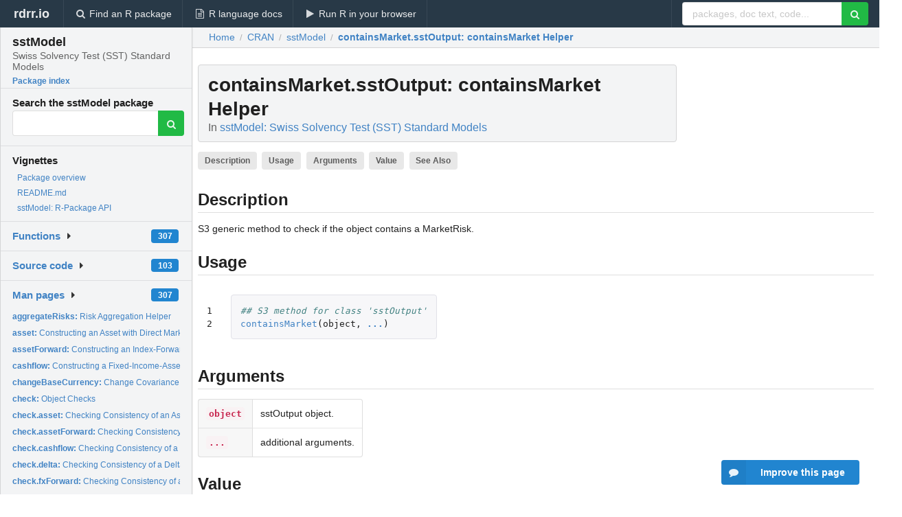

--- FILE ---
content_type: text/html; charset=utf-8
request_url: https://rdrr.io/cran/sstModel/man/containsMarket.sstOutput.html
body_size: 32901
content:


<!DOCTYPE html>
<html lang="en">
  <head>
    <meta charset="utf-8">
    
    <script async src="https://www.googletagmanager.com/gtag/js?id=G-LRSBGK4Q35"></script>
<script>
  window.dataLayer = window.dataLayer || [];
  function gtag(){dataLayer.push(arguments);}
  gtag('js', new Date());

  gtag('config', 'G-LRSBGK4Q35');
</script>

    <meta http-equiv="X-UA-Compatible" content="IE=edge">
    <meta name="viewport" content="width=device-width, initial-scale=1, minimum-scale=1">
    <meta property="og:title" content="containsMarket.sstOutput: containsMarket Helper in sstModel: Swiss Solvency Test (SST) Standard Models" />
    
      <meta name="description" content="S3 generic method to check if the object contains a MarketRisk.">
      <meta property="og:description" content="S3 generic method to check if the object contains a MarketRisk."/>
    

    <link rel="icon" href="/favicon.ico">

    <link rel="canonical" href="https://rdrr.io/cran/sstModel/man/containsMarket.sstOutput.html" />

    <link rel="search" type="application/opensearchdescription+xml" title="R Package Documentation" href="/opensearch.xml" />

    <!-- Hello from va2  -->

    <title>containsMarket.sstOutput: containsMarket Helper in sstModel: Swiss Solvency Test (SST) Standard Models</title>

    <!-- HTML5 shim and Respond.js IE8 support of HTML5 elements and media queries -->
    <!--[if lt IE 9]>
      <script src="https://oss.maxcdn.com/html5shiv/3.7.2/html5shiv.min.js"></script>
      <script src="https://oss.maxcdn.com/respond/1.4.2/respond.min.js"></script>
    <![endif]-->

    
      
      
<link rel="stylesheet" href="/static/CACHE/css/dd7eaddf7db3.css" type="text/css" />

    

    
  

  <script type="application/ld+json">
{
  "@context": "http://schema.org",
  "@type": "Article",
  "mainEntityOfPage": {
    "@type": "WebPage",
    "@id": "https://rdrr.io/cran/sstModel/man/containsMarket.sstOutput.html"
  },
  "headline": "containsMarket Helper",
  "datePublished": "2018-05-03T22:21:08+00:00",
  "dateModified": "2019-05-02T12:16:32.755878+00:00",
  "author": {
    "@type": "Person",
    "name": "Loris Michel [aut],   Melvin Kianmanesh Rad [aut],   Adrien Lamit [aut],   Michael Schmutz [cre],   Swiss Financial Market Supervisory Authority FINMA [cph]"
  },
  "description": "S3 generic method to check if the object contains a MarketRisk."
}
  </script>

  <style>
    .hll { background-color: #ffffcc }
.pyg-c { color: #408080; font-style: italic } /* Comment */
.pyg-err { border: 1px solid #FF0000 } /* Error */
.pyg-k { color: #008000; font-weight: bold } /* Keyword */
.pyg-o { color: #666666 } /* Operator */
.pyg-ch { color: #408080; font-style: italic } /* Comment.Hashbang */
.pyg-cm { color: #408080; font-style: italic } /* Comment.Multiline */
.pyg-cp { color: #BC7A00 } /* Comment.Preproc */
.pyg-cpf { color: #408080; font-style: italic } /* Comment.PreprocFile */
.pyg-c1 { color: #408080; font-style: italic } /* Comment.Single */
.pyg-cs { color: #408080; font-style: italic } /* Comment.Special */
.pyg-gd { color: #A00000 } /* Generic.Deleted */
.pyg-ge { font-style: italic } /* Generic.Emph */
.pyg-gr { color: #FF0000 } /* Generic.Error */
.pyg-gh { color: #000080; font-weight: bold } /* Generic.Heading */
.pyg-gi { color: #00A000 } /* Generic.Inserted */
.pyg-go { color: #888888 } /* Generic.Output */
.pyg-gp { color: #000080; font-weight: bold } /* Generic.Prompt */
.pyg-gs { font-weight: bold } /* Generic.Strong */
.pyg-gu { color: #800080; font-weight: bold } /* Generic.Subheading */
.pyg-gt { color: #0044DD } /* Generic.Traceback */
.pyg-kc { color: #008000; font-weight: bold } /* Keyword.Constant */
.pyg-kd { color: #008000; font-weight: bold } /* Keyword.Declaration */
.pyg-kn { color: #008000; font-weight: bold } /* Keyword.Namespace */
.pyg-kp { color: #008000 } /* Keyword.Pseudo */
.pyg-kr { color: #008000; font-weight: bold } /* Keyword.Reserved */
.pyg-kt { color: #B00040 } /* Keyword.Type */
.pyg-m { color: #666666 } /* Literal.Number */
.pyg-s { color: #BA2121 } /* Literal.String */
.pyg-na { color: #7D9029 } /* Name.Attribute */
.pyg-nb { color: #008000 } /* Name.Builtin */
.pyg-nc { color: #0000FF; font-weight: bold } /* Name.Class */
.pyg-no { color: #880000 } /* Name.Constant */
.pyg-nd { color: #AA22FF } /* Name.Decorator */
.pyg-ni { color: #999999; font-weight: bold } /* Name.Entity */
.pyg-ne { color: #D2413A; font-weight: bold } /* Name.Exception */
.pyg-nf { color: #0000FF } /* Name.Function */
.pyg-nl { color: #A0A000 } /* Name.Label */
.pyg-nn { color: #0000FF; font-weight: bold } /* Name.Namespace */
.pyg-nt { color: #008000; font-weight: bold } /* Name.Tag */
.pyg-nv { color: #19177C } /* Name.Variable */
.pyg-ow { color: #AA22FF; font-weight: bold } /* Operator.Word */
.pyg-w { color: #bbbbbb } /* Text.Whitespace */
.pyg-mb { color: #666666 } /* Literal.Number.Bin */
.pyg-mf { color: #666666 } /* Literal.Number.Float */
.pyg-mh { color: #666666 } /* Literal.Number.Hex */
.pyg-mi { color: #666666 } /* Literal.Number.Integer */
.pyg-mo { color: #666666 } /* Literal.Number.Oct */
.pyg-sa { color: #BA2121 } /* Literal.String.Affix */
.pyg-sb { color: #BA2121 } /* Literal.String.Backtick */
.pyg-sc { color: #BA2121 } /* Literal.String.Char */
.pyg-dl { color: #BA2121 } /* Literal.String.Delimiter */
.pyg-sd { color: #BA2121; font-style: italic } /* Literal.String.Doc */
.pyg-s2 { color: #BA2121 } /* Literal.String.Double */
.pyg-se { color: #BB6622; font-weight: bold } /* Literal.String.Escape */
.pyg-sh { color: #BA2121 } /* Literal.String.Heredoc */
.pyg-si { color: #BB6688; font-weight: bold } /* Literal.String.Interpol */
.pyg-sx { color: #008000 } /* Literal.String.Other */
.pyg-sr { color: #BB6688 } /* Literal.String.Regex */
.pyg-s1 { color: #BA2121 } /* Literal.String.Single */
.pyg-ss { color: #19177C } /* Literal.String.Symbol */
.pyg-bp { color: #008000 } /* Name.Builtin.Pseudo */
.pyg-fm { color: #0000FF } /* Name.Function.Magic */
.pyg-vc { color: #19177C } /* Name.Variable.Class */
.pyg-vg { color: #19177C } /* Name.Variable.Global */
.pyg-vi { color: #19177C } /* Name.Variable.Instance */
.pyg-vm { color: #19177C } /* Name.Variable.Magic */
.pyg-il { color: #666666 } /* Literal.Number.Integer.Long */
  </style>


    
  </head>

  <body>
    <div class="ui darkblue top fixed inverted menu" role="navigation" itemscope itemtype="http://www.schema.org/SiteNavigationElement" style="height: 40px; z-index: 1000;">
      <a class="ui header item " href="/">rdrr.io<!-- <small>R Package Documentation</small>--></a>
      <a class='ui item ' href="/find/" itemprop="url"><i class='search icon'></i><span itemprop="name">Find an R package</span></a>
      <a class='ui item ' href="/r/" itemprop="url"><i class='file text outline icon'></i> <span itemprop="name">R language docs</span></a>
      <a class='ui item ' href="/snippets/" itemprop="url"><i class='play icon'></i> <span itemprop="name">Run R in your browser</span></a>

      <div class='right menu'>
        <form class='item' method='GET' action='/search'>
          <div class='ui right action input'>
            <input type='text' placeholder='packages, doc text, code...' size='24' name='q'>
            <button type="submit" class="ui green icon button"><i class='search icon'></i></button>
          </div>
        </form>
      </div>
    </div>

    
  



<div style='width: 280px; top: 24px; position: absolute;' class='ui vertical menu only-desktop bg-grey'>
  <a class='header  item' href='/cran/sstModel/' style='padding-bottom: 4px'>
    <h3 class='ui header' style='margin-bottom: 4px'>
      sstModel
      <div class='sub header'>Swiss Solvency Test (SST) Standard Models</div>
    </h3>
    <small style='padding: 0 0 16px 0px' class='fakelink'>Package index</small>
  </a>

  <form class='item' method='GET' action='/search'>
    <div class='sub header' style='margin-bottom: 4px'>Search the sstModel package</div>
    <div class='ui action input' style='padding-right: 32px'>
      <input type='hidden' name='package' value='sstModel'>
      <input type='hidden' name='repo' value='cran'>
      <input type='text' placeholder='' name='q'>
      <button type="submit" class="ui green icon button">
        <i class="search icon"></i>
      </button>
    </div>
  </form>

  
    <div class='header item' style='padding-bottom: 7px'>Vignettes</div>
    <small>
      <ul class='fakelist'>
        
          <li>
            <a href='/cran/sstModel/man/sstModel-package.html'>
              Package overview
              
            </a>
          </li>
        
          <li>
            <a href='/cran/sstModel/f/README.md'>
              README.md
              
            </a>
          </li>
        
          <li>
            <a href='/cran/sstModel/f/vignettes/packageAPI.Rmd'>
              sstModel: R-Package API
              
            </a>
          </li>
        
      </ul>
    </small>
  

  <div class='ui floating dropdown item finder '>
  <b><a href='/cran/sstModel/api/'>Functions</a></b> <div class='ui blue label'>307</div>
  <i class='caret right icon'></i>
  
  
  
</div>

  <div class='ui floating dropdown item finder '>
  <b><a href='/cran/sstModel/f/'>Source code</a></b> <div class='ui blue label'>103</div>
  <i class='caret right icon'></i>
  
  
  
</div>

  <div class='ui floating dropdown item finder '>
  <b><a href='/cran/sstModel/man/'>Man pages</a></b> <div class='ui blue label'>307</div>
  <i class='caret right icon'></i>
  
    <small>
      <ul style='list-style-type: none; margin: 12px auto 0; line-height: 2.0; padding-left: 0px; padding-bottom: 8px;'>
        
          <li style='white-space: nowrap; text-overflow: clip; overflow: hidden;'><a href='/cran/sstModel/man/aggregateRisks.html'><b>aggregateRisks: </b>Risk Aggregation Helper</a></li>
        
          <li style='white-space: nowrap; text-overflow: clip; overflow: hidden;'><a href='/cran/sstModel/man/asset.html'><b>asset: </b>Constructing an Asset with Direct Market Price</a></li>
        
          <li style='white-space: nowrap; text-overflow: clip; overflow: hidden;'><a href='/cran/sstModel/man/assetForward.html'><b>assetForward: </b>Constructing an Index-Forward</a></li>
        
          <li style='white-space: nowrap; text-overflow: clip; overflow: hidden;'><a href='/cran/sstModel/man/cashflow.html'><b>cashflow: </b>Constructing a Fixed-Income-Asset</a></li>
        
          <li style='white-space: nowrap; text-overflow: clip; overflow: hidden;'><a href='/cran/sstModel/man/changeBaseCurrency.html'><b>changeBaseCurrency: </b>Change Covariance Matrix According to Change of Base Currency</a></li>
        
          <li style='white-space: nowrap; text-overflow: clip; overflow: hidden;'><a href='/cran/sstModel/man/check.html'><b>check: </b>Object Checks</a></li>
        
          <li style='white-space: nowrap; text-overflow: clip; overflow: hidden;'><a href='/cran/sstModel/man/check.asset.html'><b>check.asset: </b>Checking Consistency of an Asset with Direct Market Price...</a></li>
        
          <li style='white-space: nowrap; text-overflow: clip; overflow: hidden;'><a href='/cran/sstModel/man/check.assetForward.html'><b>check.assetForward: </b>Checking Consistency of an Index-Forward with a MarketRisk</a></li>
        
          <li style='white-space: nowrap; text-overflow: clip; overflow: hidden;'><a href='/cran/sstModel/man/check.cashflow.html'><b>check.cashflow: </b>Checking Consistency of a Fixed-Income-Asset with a...</a></li>
        
          <li style='white-space: nowrap; text-overflow: clip; overflow: hidden;'><a href='/cran/sstModel/man/check.delta.html'><b>check.delta: </b>Checking Consistency of a Delta-Normal Remainder Term with a...</a></li>
        
          <li style='white-space: nowrap; text-overflow: clip; overflow: hidden;'><a href='/cran/sstModel/man/check.fxForward.html'><b>check.fxForward: </b>Checking Consistency of a FX-Forward with a MarketRisk</a></li>
        
          <li style='white-space: nowrap; text-overflow: clip; overflow: hidden;'><a href='/cran/sstModel/man/check.health.html'><b>check.health: </b>Checking Consistency of a Health Delta-Normal Term with a...</a></li>
        
          <li style='white-space: nowrap; text-overflow: clip; overflow: hidden;'><a href='/cran/sstModel/man/check.liability.html'><b>check.liability: </b>Checking Consistency of an Insurance Liability with a...</a></li>
        
          <li style='white-space: nowrap; text-overflow: clip; overflow: hidden;'><a href='/cran/sstModel/man/check.life.html'><b>check.life: </b>Checking Consistency of a Life Delta-Normal Remainder Term...</a></li>
        
          <li style='white-space: nowrap; text-overflow: clip; overflow: hidden;'><a href='/cran/sstModel/man/check.macroEconomicScenarios.html'><b>check.macroEconomicScenarios: </b>Checking Macro Economic Scenarios</a></li>
        
          <li style='white-space: nowrap; text-overflow: clip; overflow: hidden;'><a href='/cran/sstModel/man/check.nonLifeRisk.html'><b>check.nonLifeRisk: </b>Checking Consistency of a nonLifeRisk with a MarketRisk</a></li>
        
          <li style='white-space: nowrap; text-overflow: clip; overflow: hidden;'><a href='/cran/sstModel/man/check.participation.html'><b>check.participation: </b>Checking Consistency of a Participation with a MarketRisk</a></li>
        
          <li style='white-space: nowrap; text-overflow: clip; overflow: hidden;'><a href='/cran/sstModel/man/check.scenarioRisk.html'><b>check.scenarioRisk: </b>Checking Consistency of a ScenarioRisk with a MarketRisk</a></li>
        
          <li style='white-space: nowrap; text-overflow: clip; overflow: hidden;'><a href='/cran/sstModel/man/check.standalone.html'><b>check.standalone: </b>Checking Consistency of a Standalone with a MarketRisk</a></li>
        
          <li style='white-space: nowrap; text-overflow: clip; overflow: hidden;'><a href='/cran/sstModel/man/compute.html'><b>compute: </b>Object Computations</a></li>
        
          <li style='white-space: nowrap; text-overflow: clip; overflow: hidden;'><a href='/cran/sstModel/man/computeConstant.html'><b>computeConstant: </b>Compute The Normalizing Constant for a log-Normal Random...</a></li>
        
          <li style='white-space: nowrap; text-overflow: clip; overflow: hidden;'><a href='/cran/sstModel/man/compute.healthRisk.html'><b>compute.healthRisk: </b>Compute a HealthRisk</a></li>
        
          <li style='white-space: nowrap; text-overflow: clip; overflow: hidden;'><a href='/cran/sstModel/man/compute.lifeRisk.html'><b>compute.lifeRisk: </b>Compute a LifeRisk</a></li>
        
          <li style='white-space: nowrap; text-overflow: clip; overflow: hidden;'><a href='/cran/sstModel/man/compute.macroEconomicScenarios.html'><b>compute.macroEconomicScenarios: </b>Computing Macro Economic Scenarios</a></li>
        
          <li style='white-space: nowrap; text-overflow: clip; overflow: hidden;'><a href='/cran/sstModel/man/compute.marketRisk.html'><b>compute.marketRisk: </b>Compute a MarketRisk</a></li>
        
          <li style='white-space: nowrap; text-overflow: clip; overflow: hidden;'><a href='/cran/sstModel/man/compute.nonLifeRisk.html'><b>compute.nonLifeRisk: </b>Compute a nonLifeRisk</a></li>
        
          <li style='white-space: nowrap; text-overflow: clip; overflow: hidden;'><a href='/cran/sstModel/man/compute.participationRisk.html'><b>compute.participationRisk: </b>Compute a participationRisk</a></li>
        
          <li style='white-space: nowrap; text-overflow: clip; overflow: hidden;'><a href='/cran/sstModel/man/compute.scenarioRisk.html'><b>compute.scenarioRisk: </b>Compute a ScenarioRisk</a></li>
        
          <li style='white-space: nowrap; text-overflow: clip; overflow: hidden;'><a href='/cran/sstModel/man/compute.sstModel.html'><b>compute.sstModel: </b>Compute a sstModel</a></li>
        
          <li style='white-space: nowrap; text-overflow: clip; overflow: hidden;'><a href='/cran/sstModel/man/conditionalReordering.html'><b>conditionalReordering: </b>Conditional Reordering</a></li>
        
          <li style='white-space: nowrap; text-overflow: clip; overflow: hidden;'><a href='/cran/sstModel/man/containsHealth.html'><b>containsHealth: </b>Checks if the object contains a healthRisk.</a></li>
        
          <li style='white-space: nowrap; text-overflow: clip; overflow: hidden;'><a href='/cran/sstModel/man/containsHealth.sstOutput.html'><b>containsHealth.sstOutput: </b>containsHealth Helper</a></li>
        
          <li style='white-space: nowrap; text-overflow: clip; overflow: hidden;'><a href='/cran/sstModel/man/containsInsurance.html'><b>containsInsurance: </b>Checks if the object contains a insuranceRisk.</a></li>
        
          <li style='white-space: nowrap; text-overflow: clip; overflow: hidden;'><a href='/cran/sstModel/man/containsInsurance.sstOutput.html'><b>containsInsurance.sstOutput: </b>containsInsurance Helper</a></li>
        
          <li style='white-space: nowrap; text-overflow: clip; overflow: hidden;'><a href='/cran/sstModel/man/containsLife.html'><b>containsLife: </b>Checks if the object contains a lifeRisk.</a></li>
        
          <li style='white-space: nowrap; text-overflow: clip; overflow: hidden;'><a href='/cran/sstModel/man/containsLife.sstOutput.html'><b>containsLife.sstOutput: </b>containsLife Helper</a></li>
        
          <li style='white-space: nowrap; text-overflow: clip; overflow: hidden;'><a href='/cran/sstModel/man/containsMarket.html'><b>containsMarket: </b>Checks if the object contains a MarketRisk.</a></li>
        
          <li style='white-space: nowrap; text-overflow: clip; overflow: hidden;'><a href='/cran/sstModel/man/containsMarket.sstOutput.html'><b>containsMarket.sstOutput: </b>containsMarket Helper</a></li>
        
          <li style='white-space: nowrap; text-overflow: clip; overflow: hidden;'><a href='/cran/sstModel/man/containsNonLife.html'><b>containsNonLife: </b>Checks if the object contains nonLifeRisk.</a></li>
        
          <li style='white-space: nowrap; text-overflow: clip; overflow: hidden;'><a href='/cran/sstModel/man/containsNonLife.sstOutput.html'><b>containsNonLife.sstOutput: </b>containsNonLife Helper</a></li>
        
          <li style='white-space: nowrap; text-overflow: clip; overflow: hidden;'><a href='/cran/sstModel/man/containsParticipation.html'><b>containsParticipation: </b>Checks if the object contains participation.</a></li>
        
          <li style='white-space: nowrap; text-overflow: clip; overflow: hidden;'><a href='/cran/sstModel/man/containsParticipation.sstOutput.html'><b>containsParticipation.sstOutput: </b>containsParticipation Helper</a></li>
        
          <li style='white-space: nowrap; text-overflow: clip; overflow: hidden;'><a href='/cran/sstModel/man/containsScenario.html'><b>containsScenario: </b>Checks if the object contains scenario.</a></li>
        
          <li style='white-space: nowrap; text-overflow: clip; overflow: hidden;'><a href='/cran/sstModel/man/containsScenario.sstOutput.html'><b>containsScenario.sstOutput: </b>containsScenario Helper</a></li>
        
          <li style='white-space: nowrap; text-overflow: clip; overflow: hidden;'><a href='/cran/sstModel/man/creditRisk.html'><b>creditRisk: </b>Credit risk</a></li>
        
          <li style='white-space: nowrap; text-overflow: clip; overflow: hidden;'><a href='/cran/sstModel/man/creditRisk.sstOutput.html'><b>creditRisk.sstOutput: </b>Get Credit Risk from sstOutput</a></li>
        
          <li style='white-space: nowrap; text-overflow: clip; overflow: hidden;'><a href='/cran/sstModel/man/currency.html'><b>currency: </b>Constructing a Currency (FX Exchange Rate Risk Factor)</a></li>
        
          <li style='white-space: nowrap; text-overflow: clip; overflow: hidden;'><a href='/cran/sstModel/man/currencyIsIn.html'><b>currencyIsIn: </b>Currency in Object?</a></li>
        
          <li style='white-space: nowrap; text-overflow: clip; overflow: hidden;'><a href='/cran/sstModel/man/currencyIsIn.standalone.html'><b>currencyIsIn.standalone: </b>Currency in Standalone?</a></li>
        
          <li style='white-space: nowrap; text-overflow: clip; overflow: hidden;'><a href='/cran/sstModel/man/delta.html'><b>delta: </b>Constructing a Delta-Normal Remainder Term with Respect to...</a></li>
        
        <li style='padding-top: 4px; padding-bottom: 0;'><a href='/cran/sstModel/man/'><b>Browse all...</b></a></li>
      </ul>
    </small>
  
  
  
</div>


  

  
</div>



  <div class='desktop-pad' id='body-content'>
    <div class='ui fluid container bc-row' style='padding-left: 24px'>
      <div class='ui breadcrumb' itemscope itemtype="http://schema.org/BreadcrumbList">
        <a class='section' href="/">Home</a>

        <div class='divider'> / </div>

        <span itemprop="itemListElement" itemscope itemtype="http://schema.org/ListItem">
          <a class='section' itemscope itemtype="http://schema.org/Thing" itemprop="item" id="https://rdrr.io/all/cran/" href="/all/cran/">
            <span itemprop="name">CRAN</span>
          </a>
          <meta itemprop="position" content="1" />
        </span>

        <div class='divider'> / </div>

        <span itemprop="itemListElement" itemscope itemtype="http://schema.org/ListItem">
          <a class='section' itemscope itemtype="http://schema.org/Thing" itemprop="item" id="https://rdrr.io/cran/sstModel/" href="/cran/sstModel/">
            <span itemprop="name">sstModel</span>
          </a>
          <meta itemprop="position" content="2" />
        </span>

        <div class='divider'> / </div>

        <span itemprop="itemListElement" itemscope itemtype="http://schema.org/ListItem" class="active section">
          <a class='active section' itemscope itemtype="http://schema.org/Thing" itemprop="item" id="https://rdrr.io/cran/sstModel/man/containsMarket.sstOutput.html" href="https://rdrr.io/cran/sstModel/man/containsMarket.sstOutput.html">
            <strong itemprop="name">containsMarket.sstOutput</strong>: containsMarket Helper
          </a>
          <meta itemprop="position" content="3" />
        </span>
      </div>
    </div>

    <div id='man-container' class='ui container' style='padding: 0px 8px'>
      
        
          <div class='only-desktop' style='float: right; width: 300px; height: 600px; margin-left: 16px;'>
            <ins class="adsbygoogle"
style="display:block;min-width:120px;max-width:300px;width:100%;height:600px"
data-ad-client="ca-pub-6535703173049909"
data-ad-slot="4796835387"
data-ad-format="vertical"></ins>
          </div>
        

        <!-- ethical is further down, under the title -->
      

      <h1 class='ui block header fit-content' id='manTitle'>
        <span id='manSlug'>containsMarket.sstOutput</span>: containsMarket Helper
        <div class='sub header'>In <a href='/cran/sstModel/'>sstModel: Swiss Solvency Test (SST) Standard Models</a>
      </h1>

      

      <p>
        
          <a class='ui label' href='#heading-0' style='margin-bottom: 4px;'>Description</a>
        
          <a class='ui label' href='#heading-1' style='margin-bottom: 4px;'>Usage</a>
        
          <a class='ui label' href='#heading-2' style='margin-bottom: 4px;'>Arguments</a>
        
          <a class='ui label' href='#heading-3' style='margin-bottom: 4px;'>Value</a>
        
          <a class='ui label' href='#heading-4' style='margin-bottom: 4px;'>See Also</a>
        
      </p>

      <p>
        
      </p>

      


<a class="anchor" id="heading-0"></a><h2 class="ui dividing header">Description</h2>
<p>S3 generic method to check if the object contains a MarketRisk.
</p>
<a class="anchor" id="heading-1"></a><h2 class="ui dividing header">Usage</h2>
<table class="highlighttable"><tr><td class="linenos"><div class="linenodiv"><pre>1
2</pre></div></td><td class="code"><div class="highlight"><pre><span></span><span class="pyg-c1">## S3 method for class &#39;sstOutput&#39;</span>
<span class="pyg-nf"><a id="sym-containsMarket" class="mini-popup" href="/cran/sstModel/man/containsMarket.html" data-mini-url="/cran/sstModel/man/containsMarket.minihtml">containsMarket</a></span><span class="pyg-p">(</span><span class="pyg-n">object</span><span class="pyg-p">,</span> <span class="pyg-kc"><a id="sym-..." class="mini-popup" href="/r/base/dots.html" data-mini-url="/r/base/dots.minihtml">...</a></span><span class="pyg-p">)</span>
</pre></div>
</td></tr></table>
<a class="anchor" id="heading-2"></a><h2 class="ui dividing header">Arguments</h2>
<table class="ui collapsing definition table" summary="R argblock">
<tr valign="top"><td><code>object</code></td>
<td>
<p>sstOutput object.</p>
</td></tr>
<tr valign="top"><td><code>...</code></td>
<td>
<p>additional arguments.</p>
</td></tr>
</table>
<a class="anchor" id="heading-3"></a><h2 class="ui dividing header">Value</h2>
<p>a logical value.
</p>
<a class="anchor" id="heading-4"></a><h2 class="ui dividing header">See Also</h2>
<p><code><a href="/cran/sstModel/man/containsMarket.html">containsMarket</a></code>.
</p>


      

      

      <br />

      <div class='only-mobile' style='width: 320px; height: 100px; text-align: center;'><!-- rdrr-mobile-responsive -->
<ins class="adsbygoogle"
    style="display:block"
    data-ad-client="ca-pub-6535703173049909"
    data-ad-slot="4915028187"
    data-ad-format="auto"></ins></div>

      <small><a href="/cran/sstModel/">sstModel documentation</a> built on May 2, 2019, 12:16 p.m.</small>


      <br />
      <br />

      <div class='ui message'>
        <div class='ui stackable grid'>
          <div class='ten wide column'>
            <h2 class='ui header'>Related to <a href=''>containsMarket.sstOutput</a> in <a href='/cran/sstModel/'>sstModel</a>...</h2>
          </div>
          <div class='six wide column'>
            <form class='ui form' method='GET' action='/search'>
              <div class='ui action input'>
                <input type='hidden' name='package' value='sstModel'>
                <input type='hidden' name='repo' value='cran'>
                <input type='text' placeholder='containsMarket.sstOutput' name='q' size='32'>
                <button type="submit" class="ui green button"><i class='search icon'></i></button>
              </div>
            </form>
          </div>
        </div>

        <div class='ui three column stackable grid'>
          <div class='column'>
            <div class='ui link list'>
              <!-- <a class='header item'>containsMarket.sstOutput source code</a> -->
              <a class='fakelink item' href='/cran/sstModel/'><b>sstModel index</b></a>
              
            </div>
          </div>

          <div class='column'>
            <div class='ui link list'>
              
                <a class='fakelink item' href='/cran/sstModel/man/sstModel-package.html'>
                  Package overview
                  
                </a>
              
                <a class='fakelink item' href='/cran/sstModel/f/README.md'>
                  README.md
                  
                </a>
              
                <a class='fakelink item' href='/cran/sstModel/f/vignettes/packageAPI.Rmd'>
                  sstModel: R-Package API
                  
                </a>
              
            </div>
          </div>

          

          
        </div>
      </div>
    </div>

    <div class="ui inverted darkblue vertical footer segment" style='margin-top: 16px; padding: 32px;'>
  <div class="ui center aligned container">
    <div class="ui stackable inverted divided three column centered grid">
      <div class="five wide column">
        <h4 class="ui inverted header">R Package Documentation</h4>
        <div class='ui inverted link list'>
          <a class='item' href='/' >rdrr.io home</a>
          <a class='item' href='/r/'>R language documentation</a>
          <a class='item' href='/snippets/'>Run R code online</a>
        </div>
      </div>
      <div class="five wide column">
        <h4 class="ui inverted header">Browse R Packages</h4>
        <div class='ui inverted link list'>
          <a class='item' href='/all/cran/'>CRAN packages</a>
          <a class='item' href='/all/bioc/'>Bioconductor packages</a>
          <a class='item' href='/all/rforge/'>R-Forge packages</a>
          <a class='item' href='/all/github/'>GitHub packages</a>
        </div>
      </div>
      <div class="five wide column">
        <h4 class="ui inverted header">We want your feedback!</h4>
        <small>Note that we can't provide technical support on individual packages. You should contact the package authors for that.</small>
        <div class='ui inverted link list'>
          <a class='item' href="https://twitter.com/intent/tweet?screen_name=rdrrHQ">
            <div class='ui large icon label twitter-button-colour'>
              <i class='whiteish twitter icon'></i> Tweet to @rdrrHQ
            </div>
          </a>

          <a class='item' href="https://github.com/rdrr-io/rdrr-issues/issues">
            <div class='ui large icon label github-button-colour'>
              <i class='whiteish github icon'></i> GitHub issue tracker
            </div>
          </a>

          <a class='item' href="mailto:ian@mutexlabs.com">
            <div class='ui teal large icon label'>
              <i class='whiteish mail outline icon'></i> ian@mutexlabs.com
            </div>
          </a>

          <a class='item' href="https://ianhowson.com">
            <div class='ui inverted large image label'>
              <img class='ui avatar image' src='/static/images/ianhowson32.png'> <span class='whiteish'>Personal blog</span>
            </div>
          </a>
        </div>
      </div>
    </div>
  </div>

  
  <br />
  <div class='only-mobile' style='min-height: 120px'>
    &nbsp;
  </div>
</div>
  </div>


    <!-- suggestions button -->
    <div style='position: fixed; bottom: 2%; right: 2%; z-index: 1000;'>
      <div class="ui raised segment surveyPopup" style='display:none'>
  <div class="ui large header">What can we improve?</div>

  <div class='content'>
    <div class="ui form">
      <div class="field">
        <button class='ui fluid button surveyReasonButton'>The page or its content looks wrong</button>
      </div>

      <div class="field">
        <button class='ui fluid button surveyReasonButton'>I can't find what I'm looking for</button>
      </div>

      <div class="field">
        <button class='ui fluid button surveyReasonButton'>I have a suggestion</button>
      </div>

      <div class="field">
        <button class='ui fluid button surveyReasonButton'>Other</button>
      </div>

      <div class="field">
        <label>Extra info (optional)</label>
        <textarea class='surveyText' rows='3' placeholder="Please enter more detail, if you like. Leave your email address if you'd like us to get in contact with you."></textarea>
      </div>

      <div class='ui error message surveyError' style='display: none'></div>

      <button class='ui large fluid green disabled button surveySubmitButton'>Submit</button>
    </div>
  </div>
</div>

      <button class='ui blue labeled icon button surveyButton only-desktop' style='display: none; float: right;'><i class="comment icon"></i> Improve this page</button>
      
    </div>

    
      <script async src="//pagead2.googlesyndication.com/pagead/js/adsbygoogle.js"></script>
    

    
  


    <div class="ui modal snippetsModal">
  <div class="header">
    Embedding an R snippet on your website
  </div>
  <div class="content">
    <div class="description">
      <p>Add the following code to your website.</p>

      <p>
        <textarea class='codearea snippetEmbedCode' rows='5' style="font-family: Consolas,Monaco,'Andale Mono',monospace;">REMOVE THIS</textarea>
        <button class='ui blue button copyButton' data-clipboard-target='.snippetEmbedCode'>Copy to clipboard</button>
      </p>

      <p>For more information on customizing the embed code, read <a href='/snippets/embedding/'>Embedding Snippets</a>.</p>
    </div>
  </div>
  <div class="actions">
    <div class="ui button">Close</div>
  </div>
</div>

    
    <script type="text/javascript" src="/static/CACHE/js/73d0b6f91493.js"></script>

    
    <script type="text/javascript" src="/static/CACHE/js/484b2a9a799d.js"></script>

    
    <script type="text/javascript" src="/static/CACHE/js/4f8010c72628.js"></script>

    
  <script>
    g_package_name = 'sstModel';
  </script>


    
  
<link rel="stylesheet" href="/static/CACHE/css/dd7eaddf7db3.css" type="text/css" />



    <link rel="stylesheet" href="//fonts.googleapis.com/css?family=Open+Sans:400,400italic,600,600italic,800,800italic">
    <link rel="stylesheet" href="//fonts.googleapis.com/css?family=Oswald:400,300,700">
  </body>
</html>


--- FILE ---
content_type: text/html; charset=utf-8
request_url: https://www.google.com/recaptcha/api2/aframe
body_size: 266
content:
<!DOCTYPE HTML><html><head><meta http-equiv="content-type" content="text/html; charset=UTF-8"></head><body><script nonce="grAs_LInubU771zXX-kOtg">/** Anti-fraud and anti-abuse applications only. See google.com/recaptcha */ try{var clients={'sodar':'https://pagead2.googlesyndication.com/pagead/sodar?'};window.addEventListener("message",function(a){try{if(a.source===window.parent){var b=JSON.parse(a.data);var c=clients[b['id']];if(c){var d=document.createElement('img');d.src=c+b['params']+'&rc='+(localStorage.getItem("rc::a")?sessionStorage.getItem("rc::b"):"");window.document.body.appendChild(d);sessionStorage.setItem("rc::e",parseInt(sessionStorage.getItem("rc::e")||0)+1);localStorage.setItem("rc::h",'1769106877504');}}}catch(b){}});window.parent.postMessage("_grecaptcha_ready", "*");}catch(b){}</script></body></html>